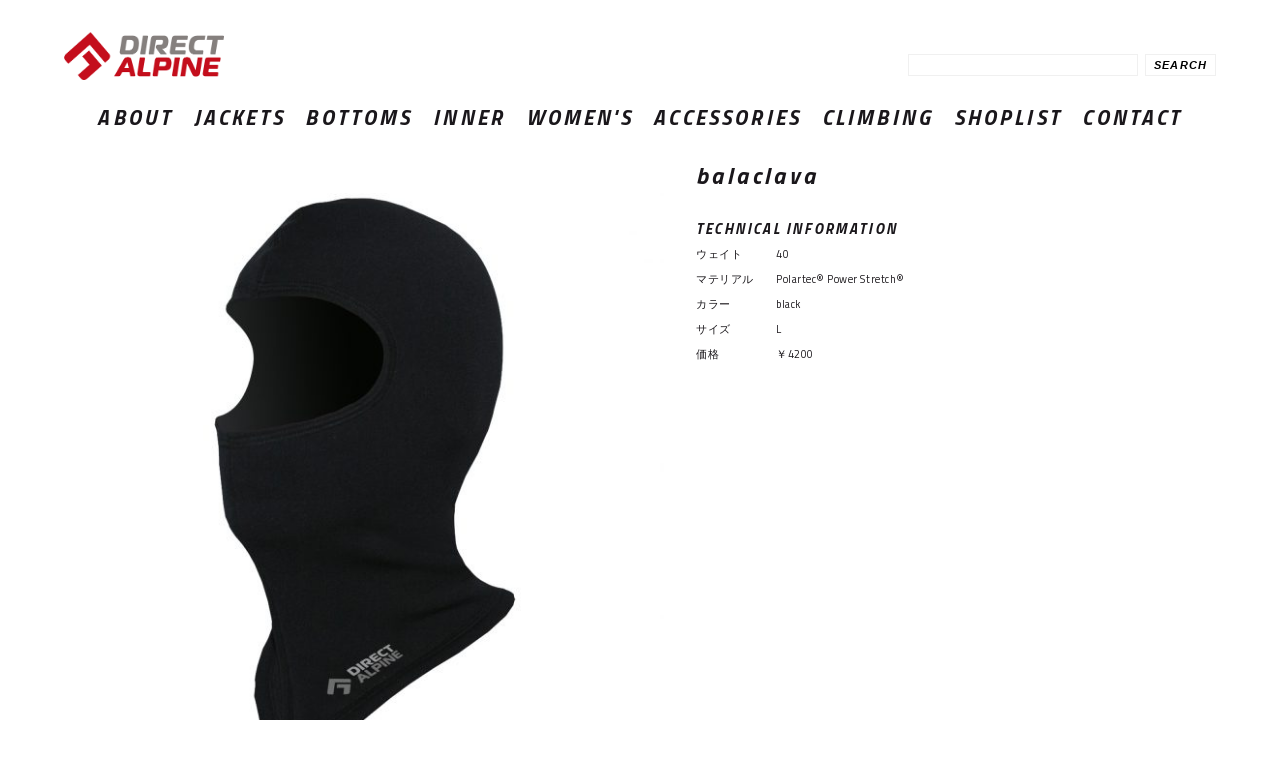

--- FILE ---
content_type: text/html; charset=UTF-8
request_url: https://directalpine.jp/products/accessories/balaclava
body_size: 3678
content:
<!--[if lt IE 7]>      <html class="no-js lt-ie9 lt-ie8 lt-ie7 second"> <![endif]-->
<!--[if IE 7]>         <html class="no-js lt-ie9 lt-ie8 second"> <![endif]-->
<!--[if IE 8]>         <html class="no-js lt-ie9 second"> <![endif]-->
<!--[if gt IE 8]><!--> <html class="no-js second"> <!--<![endif]-->
<head>
<meta charset="utf-8">
<meta http-equiv="X-UA-Compatible" content="IE=edge,chrome=1">

<meta name="description" content="TECHNICAL OUTDOOR WEAR">
<link rel="pingback" href="https://directalpine.jp/cms/xmlrpc.php" />
<link rel="shortcut icon" href="https://directalpine.jp/cms/wp-content/themes/directalpine/img/favicon.ico"/>

		<!-- All in One SEO 4.2.5.1 - aioseo.com -->
		<title>balaclava - directalpine®</title>
		<meta name="robots" content="max-image-preview:large" />
		<link rel="canonical" href="https://directalpine.jp/products/accessories/balaclava" />
		<meta name="generator" content="All in One SEO (AIOSEO) 4.2.5.1 " />
		<meta property="og:locale" content="ja_JP" />
		<meta property="og:site_name" content="directalpine® - TECHNICAL OUTDOOR WEAR" />
		<meta property="og:type" content="article" />
		<meta property="og:title" content="balaclava - directalpine®" />
		<meta property="og:url" content="https://directalpine.jp/products/accessories/balaclava" />
		<meta property="article:published_time" content="2013-10-04T04:23:13+00:00" />
		<meta property="article:modified_time" content="2017-10-25T00:59:33+00:00" />
		<meta name="twitter:card" content="summary_large_image" />
		<meta name="twitter:title" content="balaclava - directalpine®" />
		<script type="application/ld+json" class="aioseo-schema">
			{"@context":"https:\/\/schema.org","@graph":[{"@type":"BreadcrumbList","@id":"https:\/\/directalpine.jp\/products\/accessories\/balaclava#breadcrumblist","itemListElement":[{"@type":"ListItem","@id":"https:\/\/directalpine.jp\/#listItem","position":1,"item":{"@type":"WebPage","@id":"https:\/\/directalpine.jp\/","name":"\u30db\u30fc\u30e0","description":"TECHNICAL OUTDOOR WEAR","url":"https:\/\/directalpine.jp\/"},"nextItem":"https:\/\/directalpine.jp\/products\/accessories\/balaclava#listItem"},{"@type":"ListItem","@id":"https:\/\/directalpine.jp\/products\/accessories\/balaclava#listItem","position":2,"item":{"@type":"WebPage","@id":"https:\/\/directalpine.jp\/products\/accessories\/balaclava","name":"balaclava","url":"https:\/\/directalpine.jp\/products\/accessories\/balaclava"},"previousItem":"https:\/\/directalpine.jp\/#listItem"}]},{"@type":"Organization","@id":"https:\/\/directalpine.jp\/#organization","name":"directalpine\u00ae","url":"https:\/\/directalpine.jp\/"},{"@type":"WebSite","@id":"https:\/\/directalpine.jp\/#website","url":"https:\/\/directalpine.jp\/","name":"directalpine\u00ae","description":"TECHNICAL OUTDOOR WEAR","inLanguage":"ja","publisher":{"@id":"https:\/\/directalpine.jp\/#organization"}},{"@type":"WebPage","@id":"https:\/\/directalpine.jp\/products\/accessories\/balaclava#webpage","url":"https:\/\/directalpine.jp\/products\/accessories\/balaclava","name":"balaclava - directalpine\u00ae","inLanguage":"ja","isPartOf":{"@id":"https:\/\/directalpine.jp\/#website"},"breadcrumb":{"@id":"https:\/\/directalpine.jp\/products\/accessories\/balaclava#breadcrumblist"},"author":"https:\/\/directalpine.jp\/author\/da_kudo#author","creator":"https:\/\/directalpine.jp\/author\/da_kudo#author","datePublished":"2013-10-04T04:23:13+09:00","dateModified":"2017-10-25T00:59:33+09:00"}]}
		</script>
		<!-- All in One SEO -->

<link rel='dns-prefetch' href='//s.w.org' />
		<script type="text/javascript">
			window._wpemojiSettings = {"baseUrl":"https:\/\/s.w.org\/images\/core\/emoji\/13.1.0\/72x72\/","ext":".png","svgUrl":"https:\/\/s.w.org\/images\/core\/emoji\/13.1.0\/svg\/","svgExt":".svg","source":{"concatemoji":"https:\/\/directalpine.jp\/cms\/wp-includes\/js\/wp-emoji-release.min.js?ver=5.8.12"}};
			!function(e,a,t){var n,r,o,i=a.createElement("canvas"),p=i.getContext&&i.getContext("2d");function s(e,t){var a=String.fromCharCode;p.clearRect(0,0,i.width,i.height),p.fillText(a.apply(this,e),0,0);e=i.toDataURL();return p.clearRect(0,0,i.width,i.height),p.fillText(a.apply(this,t),0,0),e===i.toDataURL()}function c(e){var t=a.createElement("script");t.src=e,t.defer=t.type="text/javascript",a.getElementsByTagName("head")[0].appendChild(t)}for(o=Array("flag","emoji"),t.supports={everything:!0,everythingExceptFlag:!0},r=0;r<o.length;r++)t.supports[o[r]]=function(e){if(!p||!p.fillText)return!1;switch(p.textBaseline="top",p.font="600 32px Arial",e){case"flag":return s([127987,65039,8205,9895,65039],[127987,65039,8203,9895,65039])?!1:!s([55356,56826,55356,56819],[55356,56826,8203,55356,56819])&&!s([55356,57332,56128,56423,56128,56418,56128,56421,56128,56430,56128,56423,56128,56447],[55356,57332,8203,56128,56423,8203,56128,56418,8203,56128,56421,8203,56128,56430,8203,56128,56423,8203,56128,56447]);case"emoji":return!s([10084,65039,8205,55357,56613],[10084,65039,8203,55357,56613])}return!1}(o[r]),t.supports.everything=t.supports.everything&&t.supports[o[r]],"flag"!==o[r]&&(t.supports.everythingExceptFlag=t.supports.everythingExceptFlag&&t.supports[o[r]]);t.supports.everythingExceptFlag=t.supports.everythingExceptFlag&&!t.supports.flag,t.DOMReady=!1,t.readyCallback=function(){t.DOMReady=!0},t.supports.everything||(n=function(){t.readyCallback()},a.addEventListener?(a.addEventListener("DOMContentLoaded",n,!1),e.addEventListener("load",n,!1)):(e.attachEvent("onload",n),a.attachEvent("onreadystatechange",function(){"complete"===a.readyState&&t.readyCallback()})),(n=t.source||{}).concatemoji?c(n.concatemoji):n.wpemoji&&n.twemoji&&(c(n.twemoji),c(n.wpemoji)))}(window,document,window._wpemojiSettings);
		</script>
		<style type="text/css">
img.wp-smiley,
img.emoji {
	display: inline !important;
	border: none !important;
	box-shadow: none !important;
	height: 1em !important;
	width: 1em !important;
	margin: 0 .07em !important;
	vertical-align: -0.1em !important;
	background: none !important;
	padding: 0 !important;
}
</style>
	<link rel='stylesheet' id='wp-block-library-css'  href='https://directalpine.jp/cms/wp-includes/css/dist/block-library/style.min.css?ver=5.8.12' type='text/css' media='all' />
<link rel='stylesheet' id='contact-form-7-css'  href='https://directalpine.jp/cms/wp-content/plugins/contact-form-7/includes/css/styles.css?ver=5.5.1' type='text/css' media='all' />
<link rel='stylesheet' id='screen-css'  href='https://directalpine.jp/cms/wp-content/themes/directalpine/css/screen.css?ver=5.8.12' type='text/css' media='screen' />
<link rel='stylesheet' id='style-css'  href='https://directalpine.jp/cms/wp-content/themes/directalpine/style.css?ver=5.8.12' type='text/css' media='style' />
<script type='text/javascript' src='https://directalpine.jp/cms/wp-content/plugins/wp-retina-2x/app/retina-cookie.js?ver=1663293246' id='wr2x-debug-js-js'></script>
<script type='text/javascript' src='https://directalpine.jp/cms/wp-includes/js/jquery/jquery.min.js?ver=3.6.0' id='jquery-core-js'></script>
<script type='text/javascript' src='https://directalpine.jp/cms/wp-includes/js/jquery/jquery-migrate.min.js?ver=3.3.2' id='jquery-migrate-js'></script>
<script type='text/javascript' src='https://directalpine.jp/cms/wp-content/themes/directalpine/js/vendor/modernizr-2.6.2.min.js?ver=5.8.12' id='modernizr-js'></script>
<script type='text/javascript' src='https://directalpine.jp/cms/wp-content/themes/directalpine/js/plugins.js?ver=5.8.12' id='js-plugins-js'></script>
<script type='text/javascript' src='https://directalpine.jp/cms/wp-content/themes/directalpine/js/main.js?ver=5.8.12' id='js-main-js'></script>
<link rel="https://api.w.org/" href="https://directalpine.jp/wp-json/" /><link rel='shortlink' href='https://directalpine.jp/?p=817' />
<link rel="alternate" type="application/json+oembed" href="https://directalpine.jp/wp-json/oembed/1.0/embed?url=https%3A%2F%2Fdirectalpine.jp%2Fproducts%2Faccessories%2Fbalaclava" />
<link rel="alternate" type="text/xml+oembed" href="https://directalpine.jp/wp-json/oembed/1.0/embed?url=https%3A%2F%2Fdirectalpine.jp%2Fproducts%2Faccessories%2Fbalaclava&#038;format=xml" />
<style type="text/css">.recentcomments a{display:inline !important;padding:0 !important;margin:0 !important;}</style></head>
<body data-rsssl=1 class="products-template-default single single-products postid-817 term-accessories balaclava">        <div id="main-header" class="header-container">
            <header class="wrapper">
					<h1><a href="https://directalpine.jp"><img src="https://directalpine.jp/cms/wp-content/themes/directalpine/img/da-img-common-02@2x.png" alt="directalpine" width="160" ></a></h1>            	
					<nav class="gnav">
						<ul>	
						<li><a href="https://directalpine.jp/about"
						>ABOUT</a></li>
						<li><a href="https://directalpine.jp/products/product-cat/jackets"
						ACCESSORIES>JACKETS</a></li>
						<li><a href="https://directalpine.jp/products/product-cat/bottoms">BOTTOMS</a></li>
						<li><a href="https://directalpine.jp/products/product-cat/inner">INNER</a></li>
						<li><a href="https://directalpine.jp/products/product-cat/womens">WOMEN'S</a></li>
						<li><a href="https://directalpine.jp/products/product-cat/accessories">ACCESSORIES</a></li>
						<li><a href="https://directalpine.jp/products/product-cat/climbing">CLIMBING</a></li>
						<li><a href="https://directalpine.jp/shoplist">SHOPLIST</a></li>
						<li><a href="https://directalpine.jp/contact">CONTACT</a></li>
						</ul>
					</nav>
					<div class="searchbox">
						<form method="get" action="https://directalpine.jp/">
							<input type="text" name="s">
							<input type="submit" value="SEARCH">
						</form>
					</div>
            </header>
        </div>		<div class="second-container">
			<div class="wrapper clearfix">
								<article class="item-container">
                	<div class="float-l">
		<ul id='gallery-1' class='gallery galleryid-817 gallery-columns-0 gallery-size-medium'>

			<li class='gallery-icon portrait'>
				<img width="620" height="646" src="https://directalpine.jp/cms/wp-content/uploads/2013/10/balaclava-1-620x646.jpg" class="attachment-medium size-medium" alt="" loading="lazy" srcset="https://directalpine.jp/cms/wp-content/uploads/2013/10/balaclava-1-620x646.jpg 620w, https://directalpine.jp/cms/wp-content/uploads/2013/10/balaclava-1-144x150.jpg 144w, https://directalpine.jp/cms/wp-content/uploads/2013/10/balaclava-1-1188x1239.jpg 1188w, https://directalpine.jp/cms/wp-content/uploads/2013/10/balaclava-1.jpg 1500w, https://directalpine.jp/cms/wp-content/uploads/2013/10/balaclava-1-620x646@2x.jpg 1240w, https://directalpine.jp/cms/wp-content/uploads/2013/10/balaclava-1-144x150@2x.jpg 288w" sizes="(max-width: 620px) 100vw, 620px" /> 
			</li></li>
										</div>
                	<div class="float-r">
						<h1>balaclava</h1>
						<div class="info">
							<h2>TECHNICAL INFORMATION</h2>
							<dl class="clearfix">
																<dt>ウェイト</dt>
								<dd>40</dd>
																								<dt>マテリアル</dt>
								<dd><pre>Polartec® Power Stretch® </pre></dd>
																								<dt>カラー</dt>
								<dd><pre>black</pre></dd>
																								<dt>サイズ</dt>
								<dd><span class="slash">L</span></dd>
																								<dt>価格</dt>
								<dd>&#65509;4200</dd>
															</dl>
																				</div>
					</div>
	            </article>
							</div><!-- .wrapper -->
        </div> <!-- .second-container -->
        <div id="main-footer" class="footer-container">
            <footer class="wrapper">
				<p class="copyright">Copyright&copy;<a href="https://directalpine.jp" title="directalpine®">directalpine®</a> ALL RIGHTS RESERVED</p>
            </footer>
        </div>

	<script type='text/javascript' src='https://directalpine.jp/cms/wp-includes/js/dist/vendor/regenerator-runtime.min.js?ver=0.13.7' id='regenerator-runtime-js'></script>
<script type='text/javascript' src='https://directalpine.jp/cms/wp-includes/js/dist/vendor/wp-polyfill.min.js?ver=3.15.0' id='wp-polyfill-js'></script>
<script type='text/javascript' id='contact-form-7-js-extra'>
/* <![CDATA[ */
var wpcf7 = {"api":{"root":"https:\/\/directalpine.jp\/wp-json\/","namespace":"contact-form-7\/v1"}};
/* ]]> */
</script>
<script type='text/javascript' src='https://directalpine.jp/cms/wp-content/plugins/contact-form-7/includes/js/index.js?ver=5.5.1' id='contact-form-7-js'></script>
<script type='text/javascript' src='https://directalpine.jp/cms/wp-content/plugins/bj-lazy-load/js/bj-lazy-load.min.js?ver=2' id='BJLL-js'></script>
<script type='text/javascript' src='https://directalpine.jp/cms/wp-includes/js/wp-embed.min.js?ver=5.8.12' id='wp-embed-js'></script>
	</body>
</html>

--- FILE ---
content_type: text/css
request_url: https://directalpine.jp/cms/wp-content/themes/directalpine/css/screen.css?ver=5.8.12
body_size: 2427
content:
@import url(https://fonts.googleapis.com/css?family=Titillium+Web:400,400italic,700,700italic);
html, body, div, span, applet, object, iframe, h1, h2, h3, h4, h5, h6, p, blockquote, pre, a, abbr, acronym, address, big, cite, code, del, dfn, em, img, ins, kbd, q, s, samp, small, strike, strong, sub, sup, tt, var, b, u, i, center, dl, dt, dd, ol, ul, li, fieldset, form, label, legend, table, caption, tbody, tfoot, thead, tr, th, td, article, aside, canvas, details, embed, figure, figcaption, footer, header, hgroup, menu, nav, output, ruby, section, summary, time, mark, audio, video { margin: 0; padding: 0; border: 0; font: inherit; font-size: 100%; vertical-align: baseline; }

html { line-height: 1; }

ol, ul { list-style: none; }

table { border-collapse: collapse; border-spacing: 0; }

caption, th, td { text-align: left; font-weight: normal; vertical-align: middle; }

q, blockquote { quotes: none; }
q:before, q:after, blockquote:before, blockquote:after { content: ""; content: none; }

a img { border: none; }

article, aside, details, figcaption, figure, footer, header, hgroup, menu, nav, section, summary { display: block; }

a { text-decoration: none; color: #1a171b; }
a:hover { background: #1a171b; color: #fff; }
a:hover img { filter: progid:DXImageTransform.Microsoft.Alpha(Opacity=95); opacity: 0.95; }
a:focus { outline: none; background: #ffffee; }

input, textarea { -webkit-appearance: button; -webkit-border-radius: 0px; -moz-border-radius: 0px; -ms-border-radius: 0px; -o-border-radius: 0px; border-radius: 0px; font-size: 14px; font-size: 0.875rem; line-height: 25.2px; line-height: 1.575rem; border: none; background: #fff; padding: 2px 8px; line-height: 16px; letter-spacing: 0.1em; font-weight: 700; font-style: italic; margin: 0; border: 1px solid #f0f0f0; -webkit-box-sizing: border-box; -moz-box-sizing: border-box; box-sizing: border-box; }
input[type="submit"], textarea[type="submit"] { cursor: pointer; }
input[type="submit"]:hover, textarea[type="submit"]:hover { background: #1a171b; color: #fff; }
input:focus, textarea:focus { outline: none; background: #ffffee; }

.clearfix { overflow: hidden; *zoom: 1; }

.margin-t0 { margin-top: 0 !important; }

.margin-bl { margin-bottom: 32px; }

.title { font-size: 16px; font-size: 1rem; line-height: 28.8px; line-height: 1.8rem; font-family: "Titillium Web", "Hiragino Kaku Gothic ProN", Meiryo, sans-serif; font-weight: 700; font-style: italic; letter-spacing: 0.1em; }

body, html { font-size: 13px; font-size: 0.8125rem; line-height: 23.4px; line-height: 1.4625rem; -webkit-text-size-adjust: 100%; letter-spacing: 0.05em; font-family: "Titillium Web", "Hiragino Kaku Gothic ProN", Meiryo, sans-serif; color: #1a171b; }

.wrapper { width: 1188px; margin: 0 auto; padding: 0 18px; position: relative; -webkit-box-sizing: border-box; -moz-box-sizing: border-box; box-sizing: border-box; }

.full-w { min-width: 1188px; width: 100%; margin: 0 auto; position: relative; }
.full-w img { width: 100%; height: auto; }

.float-l { float: left; }

.float-r { float: right; }

.required { color: red; }

.align-center { text-align: center; }

#main-header { width: 100%; margin-top: 32px; left: 0; z-index: 100; }
@media screen and (min-width: 74.25em) { #main-header { position: fixed; } }
#main-header h1 { margin-bottom: 18px; }
#main-header h1 a { display: inline-block; }
#main-header h1 a:hover { background: rgba(255, 255, 255, 0.1); }
#main-header .gnav { margin: 0; padding: 0; border: 0; overflow: hidden; *zoom: 1; text-align: center; background: #fff; }
#main-header .gnav li { list-style-image: none; list-style-type: none; margin-left: 0; white-space: nowrap; display: inline; float: left; padding-left: 0px; padding-right: 0px; }
#main-header .gnav li:first-child, #main-header .gnav li.first { padding-left: 0; }
#main-header .gnav li:last-child { padding-right: 0; }
#main-header .gnav li.last { padding-right: 0; }
#main-header .gnav li { float: none; }
#main-header .gnav li a { -webkit-text-size-adjust: 100%; font-size: 26px; font-size: 1.625rem; line-height: 46.8px; line-height: 2.925rem; font-style: italic; font-weight: 700; letter-spacing: 0.15em; line-height: 1; padding: 9px; vertical-align: middle; display: inline-block; }
#main-header .gnav li a:hover { background: #1a171b; color: #fff; }
#main-header .searchbox { position: absolute; top: 22px; right: 18px; }
#main-header .searchbox input[type="text"] { width: 230px; margin-right: 5px; }

#main-footer { margin: 18px 0; }
#main-footer .copyright { text-align: right; font-size: 11px; font-size: 0.6875rem; line-height: 19.8px; line-height: 1.2375rem; letter-spacing: 0.1em; }

#main-v { z-index: 1; overflow: hidden;}
#main-v .loading { position: absolute; top: 50%; left: 50%; margin-left: -4em; display: none; color: #999; }
#main-v .cycle-slideshow { position: relative; }
#main-v .cycle-slideshow .gallery-icon { width: 100%; }
#main-v .cycle-slideshow .gallery-icon img { /*
position: absolute;
top: 0;
left:0;
*/ display: none; width: 100%; height: auto; }

#news .inner { margin: 9px; overflow: hidden; *zoom: 1; }
#news .inner h1 { float: left; line-height: 1.4; width: 5%; }
#news .inner ul { float: right; width: 95%; }
#news .inner ul li a { display: inline-block; width: 100%; padding: 1px 2px; -webkit-box-sizing: border-box; -moz-box-sizing: border-box; box-sizing: border-box; }
#news .inner ul li a .date { margin-right: 9px; }

#products .inner > a { display: inline-block; position: relative; width: 100%; height: auto; margin-bottom: 18px; color: #1a171b; }
#products .inner > a > h1 { position: absolute; top: 50%; margin-top: -20px; left: 32px; z-index: 10; background: #fff; font-size: 28px; font-size: 1.75rem; line-height: 50.4px; line-height: 3.15rem; font-style: italic; font-weight: 700; letter-spacing: 0.15em; display: none; padding: 0 11px; -webkit-transition: 0.2s ease-out; -moz-transition: 0.2s ease-out; -ms-transition: 0.2s ease-out; -o-transition: 0.2s ease-out; transition: 0.2s ease-out; }
#products .inner > a:hover > h1 { display: inline-block; }

@media screen and (max-width: 74.25em) { .second-container { padding-top: 36px; } }
@media screen and (min-width: 74.25em) { .second-container { padding-top: 162px; } }

.item-container, .search { margin-bottom: 54px; }
.item-container .float-l, .search .float-l { width: 620px; }
.item-container .float-l .gallery .gallery-icon, .search .float-l .gallery .gallery-icon { margin-bottom: 18px; }
.item-container .float-l .gallery .gallery-icon img, .search .float-l .gallery .gallery-icon img { width: 600px; height: auto; }
.item-container .float-l .gallery .show-btn, .search .float-l .gallery .show-btn { display: block; cursor: pointer; border: 1px solid #1a171b; font-size: 18px; font-size: 1.125rem; line-height: 32.4px; line-height: 2.025rem; font-style: italic; font-weight: 700; text-align: center; padding: 3px 0; width: 600px; }
.item-container .float-l .gallery .show-btn:hover, .search .float-l .gallery .show-btn:hover { background: #1a171b; color: #fff; }
.item-container .float-l .gallery p, .search .float-l .gallery p { display: none; }
.item-container .float-r, .search .float-r { width: 520px; }
.item-container h1, .search h1 { font-size: 28px; font-size: 1.75rem; line-height: 50.4px; line-height: 3.15rem; font-style: italic; font-weight: 700; letter-spacing: 0.15em; line-height: 1.25; margin-bottom: 32px; }
.item-container h1 a, .search h1 a { padding: 0 2px; }
.item-container h2, .search h2 { font-size: 18px; font-size: 1.125rem; line-height: 32.4px; line-height: 2.025rem; font-style: italic; font-weight: 700; letter-spacing: 0.15em; line-height: 1; margin-bottom: 9px; }
.item-container .info dl, .search .info dl { margin-bottom: 32px; }
.item-container .info dl dt, .search .info dl dt { float: left; width: 6em; clear: both; }
.item-container .info dl dd, .search .info dl dd { float: right; width: 440px; margin-bottom: 6px; }
.item-container .info dl dd .slash:after, .search .info dl dd .slash:after { content: "/"; }
.item-container .info dl dd .slash:last-child:after, .search .info dl dd .slash:last-child:after { content: ""; }
.item-container .date, .search .date { margin-bottom: 9px; }

.content-container { margin-bottom: 32px; }

.contact p { margin-bottom: 18px; }
.contact p .required { margin-left: 0.25em; }

.fabric-desc { overflow: hidden; *zoom: 1; margin-bottom: 16px; }
.fabric-desc h2 { font-size: 28px; font-size: 1.75rem; line-height: 50.4px; line-height: 3.15rem; font-style: italic; font-weight: 700; letter-spacing: 0.15em; line-height: 1; }
.fabric-desc .col-1 { float: left; width: 49%; }
.fabric-desc .col-2 { float: right; width: 49%; }
.fabric-desc dl dt { margin-top: 32px; }
.fabric-desc dl dd { margin-top: 9px; line-height: 16px; }

.fabric-list a img { vertical-align: middle; margin: 0 18px 12px 0; }
.fabric-list a:hover { background: transparent; }
.fabric-list a:hover img { filter: progid:DXImageTransform.Microsoft.Alpha(Opacity=85); opacity: 0.85; }

/**
* Featherlight – ultra slim jQuery lightbox
* Version 0.1.10 – https://github.com/noelboss/featherlight
*
* Copyright 2013, Noel Bossart
* MIT Licensed.
*/
@media all { .featherlight { display: none; position: fixed; top: 0; bottom: 0; left: 0; right: 0; z-index: 9999; height: 100%; text-align: center; cursor: pointer; background: #333; background: rgba(0, 0, 0, 0.8); }
  .featherlight .featherlight-close { position: absolute; z-index: 9999; right: 0; top: 0; line-height: 25px; width: 25px; cursor: pointer; text-decoration: none; text-align: center; font: Arial bold; background: #fff; color: #000; }
  .featherlight:before { content: ''; display: inline-block; height: 100%; vertical-align: middle; margin-right: -0.25em; }
  .featherlight .featherlight-content { text-align: left; display: inline-block; vertical-align: middle; position: relative; padding: 2%; width: 60%; max-height: 95%; overflow: auto; background: #fff; cursor: auto; }
  .featherlight .featherlight-inner { display: block; }
  .featherlight-iframe .featherlight-content { min-height: 60%; }
  .featherlight iframe { border: none; position: absolute; top: 0; bottom: 0; left: 0; right: 0; height: 100%; width: 100%; }
  .featherlight .featherlight-image { width: 100%; } }


--- FILE ---
content_type: text/css
request_url: https://directalpine.jp/cms/wp-content/themes/directalpine/style.css?ver=5.8.12
body_size: -154
content:
/*
Theme Name: 	direct alpine
Version: 		1.0
Author:			COMPOUND inc. / TASKO inc.
*/


--- FILE ---
content_type: application/javascript
request_url: https://directalpine.jp/cms/wp-content/themes/directalpine/js/main.js?ver=5.8.12
body_size: 465
content:
jQuery(document).ready(function($){
		$('#main-v').append('<p class="loading">loading.</p>');
		$('.loading').fadeIn(300);
			var targetImg = $('#main-v img:eq(0)');
			var targetContainer = $('.cycle-slideshow');
			setSize(targetImg,targetContainer);
		
		$('.tax-product-cat .gallery, .search .gallery').each(function(){
			if($(this).find('.gallery-icon:eq(1)').length) {				
				$(this).find('.gallery-icon:gt(0)').hide().addClass('hidden');
				$(this).find('.gallery-icon:eq(0)').after('<li class="show-btn">see more pictures</li>');
			}
 		});
 		$('.show-btn').click(function(){
 				$(this).fadeOut(200, function(){ 				
			 		$(this).siblings('.hidden').fadeIn(500).removeClass('hidden');
 				});
 		});
 		
	$(window).on('load', function() {
		$('#main-v .loading').fadeOut(300, function(){
			$(this).remove();
			$('#main-v img').fadeIn(750);
		});
		$('.cycle-slideshow>ul').cycle({});
	});
	$(window).resize(function(){
		var targetImg = $('#main-v img:eq(0)');
		var targetContainer = $('.cycle-slideshow');
		setSize(targetImg,targetContainer);
	});
	
	function setSize(targetImg, targetContainer) {
		//var imgW = targetImg.width();
		//var imgH = targetImg.height();
		//var imgW = targetImg.attr('width');
		//var imgH = targetImg.attr('height');
		var winW = $(window).width();
		var fixScale = 0.65625;
		var minW = 1188;
		/*
		var winW = targetContainer.width();
		var winH = targetContainer.height();
		var scaleW = winW / imgW;
		var scaleH = winH / imgH;
		var moveX = Math.floor((winW - setW) / 2);
		var moveY = Math.floor((winH - setH) / 2);
		*/
		console.log(targetImg.attr('src'));
		//console.log('img '+imgW, imgH);
		//console.log('container '+winW, winH);
	
		if(winW >= minW) {
			var setH = winW * fixScale;
			targetContainer.css({
				'height': setH
			});			
		} else {
			var setH = minW * fixScale;
			targetContainer.css({
				'height': setH
			});			
		}
	};
});




--- FILE ---
content_type: application/javascript
request_url: https://directalpine.jp/cms/wp-content/themes/directalpine/js/plugins.js?ver=5.8.12
body_size: 4507
content:
// Avoid `console` errors in browsers that lack a console.
(function() {
    var method;
    var noop = function () {};
    var methods = [
        'assert', 'clear', 'count', 'debug', 'dir', 'dirxml', 'error',
        'exception', 'group', 'groupCollapsed', 'groupEnd', 'info', 'log',
        'markTimeline', 'profile', 'profileEnd', 'table', 'time', 'timeEnd',
        'timeStamp', 'trace', 'warn'
    ];
    var length = methods.length;
    var console = (window.console = window.console || {});

    while (length--) {
        method = methods[length];

        // Only stub undefined methods.
        if (!console[method]) {
            console[method] = noop;
        }
    }
}());

/*
 * jQuery Anystretch
 * Version 1.2 (@jbrooksuk / me.itslimetime.com)
 * https://github.com/jbrooksuk/jquery-anystretch
 * Based on Dan Millar's Port
 * https://github.com/danmillar/jquery-anystretch
 *
 * Add a dynamically-resized background image to the body
 * of a page or any other block level element within it
 *
 * Copyright (c) 2012 Dan Millar (@danmillar / decode.uk.com)
 * Dual licensed under the MIT and GPL licenses.
 *
 * This is a fork of jQuery Backstretch (v1.2)
 * Copyright (c) 2011 Scott Robbin (srobbin.com)
*/
(function(a){a.fn.anystretch=function(d,c,e){var b=this.selector.length?false:true;return this.each(function(q){var s={positionX:"center",positionY:"center",speed:0,elPosition:"relative",dataName:"stretch"},h=a(this),g=b?a(".anystretch"):h.children(".anystretch"),l=g.data("settings")||s,m=g.data("settings"),j,f,r,p,v,u;if(c&&typeof c=="object"){a.extend(l,c)}if(c&&typeof c=="function"){e=c}a(document).ready(t);return this;function t(){if(d||h.length>=1){var i;if(!b){h.css({position:l.elPosition,background:"none"})}if(g.length==0){g=a("<div />").attr("class","anystretch").css({left:0,top:0,position:(b?"fixed":"absolute"),overflow:"hidden",zIndex:(b?-999999:-999998),margin:0,padding:0,height:"100%",width:"100%"})}else{g.find("img").addClass("deleteable")}i=a("<img />").css({position:"absolute",display:"none",margin:0,padding:0,border:"none",zIndex:-999999}).bind("load",function(A){var z=a(this),y,x;z.css({width:"auto",height:"auto"});y=this.width||a(A.target).width();x=this.height||a(A.target).height();j=y/x;o(function(){z.fadeIn(l.speed,function(){g.find(".deleteable").remove();if(typeof e=="function"){e()}})})}).appendTo(g);if(h.children(".anystretch").length==0){if(b){a("body").append(g)}else{h.append(g)}}g.data("settings",l);var w="";if(d){w=d}else{if(h.data(l.dataName)){w=h.data(l.dataName)}else{return}}i.attr("src",w);a(window).resize(o)}}function o(i){try{u={left:0,top:0};r=k();p=r/j;if(p>=n()){v=(p-n())/2;if(l.positionY=="center"||l.centeredY){a.extend(u,{top:"-"+v+"px"})}else{if(l.positionY=="bottom"){a.extend(u,{top:"auto",bottom:"0px"})}}}else{p=n();r=p*j;v=(r-k())/2;if(l.positionX=="center"||l.centeredX){a.extend(u,{left:"-"+v+"px"})}else{if(l.positionX=="right"){a.extend(u,{left:"auto",right:"0px"})}}}g.children("img:not(.deleteable)").width(r).height(p).filter("img").css(u)}catch(w){}if(typeof i=="function"){i()}}function k(){return b?h.width():h.innerWidth()}function n(){return b?h.height():h.innerHeight()}})};a.anystretch=function(d,b,e){var c=("onorientationchange" in window)?a(document):a(window);c.anystretch(d,b,e)}})(jQuery);

/*!
 * jQuery Cycle Lite Plugin
 * http://malsup.com/jquery/cycle/lite/
 * Copyright (c) 2008-2012 M. Alsup
 * Version: 1.7 (20-FEB-2013)
 * Dual licensed under the MIT and GPL licenses:
 * http://www.opensource.org/licenses/mit-license.php
 * http://www.gnu.org/licenses/gpl.html
 * Requires: jQuery v1.3.2 or later
 */
;(function($) {
"use strict";

var ver = 'Lite-1.7';
var msie = /MSIE/.test(navigator.userAgent);

$.fn.cycle = function(options) {
    return this.each(function() {
        options = options || {};
        
        if (this.cycleTimeout) 
            clearTimeout(this.cycleTimeout);

        this.cycleTimeout = 0;
        this.cyclePause = 0;
        
        var $cont = $(this);
        var $slides = options.slideExpr ? $(options.slideExpr, this) : $cont.children();
        var els = $slides.get();
        if (els.length < 2) {
            if (window.console)
                console.log('terminating; too few slides: ' + els.length);
            return; // don't bother
        }

        // support metadata plugin (v1.0 and v2.0)
        var opts = $.extend({}, $.fn.cycle.defaults, options || {}, $.metadata ? $cont.metadata() : $.meta ? $cont.data() : {});
        var meta = $.isFunction($cont.data) ? $cont.data(opts.metaAttr) : null;
        if (meta)
            opts = $.extend(opts, meta);
            
        opts.before = opts.before ? [opts.before] : [];
        opts.after = opts.after ? [opts.after] : [];
        opts.after.unshift(function(){ opts.busy=0; });
            
        // allow shorthand overrides of width, height and timeout
        var cls = this.className;
        opts.width = parseInt((cls.match(/w:(\d+)/)||[])[1], 10) || opts.width;
        opts.height = parseInt((cls.match(/h:(\d+)/)||[])[1], 10) || opts.height;
        opts.timeout = parseInt((cls.match(/t:(\d+)/)||[])[1], 10) || opts.timeout;

        if ($cont.css('position') == 'static') 
            $cont.css('position', 'relative');
        if (opts.width) 
            $cont.width(opts.width);
        if (opts.height && opts.height != 'auto') 
            $cont.height(opts.height);

        var first = 0;
        $slides.css({position: 'absolute', top:0}).each(function(i) {
            $(this).css('z-index', els.length-i);
        });
        
        $(els[first]).css('opacity',1).show(); // opacity bit needed to handle reinit case
        if (msie) 
            els[first].style.removeAttribute('filter');

        if (opts.fit && opts.width) 
            $slides.width(opts.width);
        if (opts.fit && opts.height && opts.height != 'auto') 
            $slides.height(opts.height);
        if (opts.pause) 
            $cont.hover(function(){this.cyclePause=1;}, function(){this.cyclePause=0;});

        var txFn = $.fn.cycle.transitions[opts.fx];
        if (txFn)
            txFn($cont, $slides, opts);
        
        $slides.each(function() {
            var $el = $(this);
            this.cycleH = (opts.fit && opts.height) ? opts.height : $el.height();
            this.cycleW = (opts.fit && opts.width) ? opts.width : $el.width();
        });

        if (opts.cssFirst)
            $($slides[first]).css(opts.cssFirst);

        if (opts.timeout) {
            // ensure that timeout and speed settings are sane
            if (opts.speed.constructor == String)
                opts.speed = {slow: 600, fast: 200}[opts.speed] || 400;
            if (!opts.sync)
                opts.speed = opts.speed / 2;
            while((opts.timeout - opts.speed) < 250)
                opts.timeout += opts.speed;
        }
        opts.speedIn = opts.speed;
        opts.speedOut = opts.speed;

        opts.slideCount = els.length;
        opts.currSlide = first;
        opts.nextSlide = 1;

        // fire artificial events
        var e0 = $slides[first];
        if (opts.before.length)
            opts.before[0].apply(e0, [e0, e0, opts, true]);
        if (opts.after.length > 1)
            opts.after[1].apply(e0, [e0, e0, opts, true]);
        
        if (opts.click && !opts.next)
            opts.next = opts.click;
        if (opts.next)
            $(opts.next).unbind('click.cycle').bind('click.cycle', function(){return advance(els,opts,opts.rev?-1:1);});
        if (opts.prev)
            $(opts.prev).unbind('click.cycle').bind('click.cycle', function(){return advance(els,opts,opts.rev?1:-1);});

        if (opts.timeout)
            this.cycleTimeout = setTimeout(function() {
                go(els,opts,0,!opts.rev);
            }, opts.timeout + (opts.delay||0));
    });
};

function go(els, opts, manual, fwd) {
    if (opts.busy) 
        return;
    var p = els[0].parentNode, curr = els[opts.currSlide], next = els[opts.nextSlide];
    if (p.cycleTimeout === 0 && !manual) 
        return;

    if (manual || !p.cyclePause) {
        if (opts.before.length)
            $.each(opts.before, function(i,o) { o.apply(next, [curr, next, opts, fwd]); });
        var after = function() {
            if (msie)
                this.style.removeAttribute('filter');
            $.each(opts.after, function(i,o) { o.apply(next, [curr, next, opts, fwd]); });
            queueNext(opts);
        };

        if (opts.nextSlide != opts.currSlide) {
            opts.busy = 1;
            $.fn.cycle.custom(curr, next, opts, after);
        }
        var roll = (opts.nextSlide + 1) == els.length;
        opts.nextSlide = roll ? 0 : opts.nextSlide+1;
        opts.currSlide = roll ? els.length-1 : opts.nextSlide-1;
    } else {
      queueNext(opts);
    }

    function queueNext(opts) {
        if (opts.timeout)
            p.cycleTimeout = setTimeout(function() { go(els,opts,0,!opts.rev); }, opts.timeout);
    }
}

// advance slide forward or back
function advance(els, opts, val) {
    var p = els[0].parentNode, timeout = p.cycleTimeout;
    if (timeout) {
        clearTimeout(timeout);
        p.cycleTimeout = 0;
    }
    opts.nextSlide = opts.currSlide + val;
    if (opts.nextSlide < 0) {
        opts.nextSlide = els.length - 1;
    }
    else if (opts.nextSlide >= els.length) {
        opts.nextSlide = 0;
    }
    go(els, opts, 1, val>=0);
    return false;
}

$.fn.cycle.custom = function(curr, next, opts, cb) {
    var $l = $(curr), $n = $(next);
    $n.css(opts.cssBefore);
    var fn = function() {$n.animate(opts.animIn, opts.speedIn, opts.easeIn, cb);};
    $l.animate(opts.animOut, opts.speedOut, opts.easeOut, function() {
        $l.css(opts.cssAfter);
        if (!opts.sync)
            fn();
    });
    if (opts.sync)
        fn();
};

$.fn.cycle.transitions = {
    fade: function($cont, $slides, opts) {
        $slides.not(':eq(0)').hide();
        opts.cssBefore = { opacity: 0, display: 'block' };
        opts.cssAfter  = { display: 'none' };
        opts.animOut = { opacity: 0 };
        opts.animIn = { opacity: 1 };
    },
    fadeout: function($cont, $slides, opts) {
        opts.before.push(function(curr,next,opts,fwd) {
            $(curr).css('zIndex',opts.slideCount + (fwd === true ? 1 : 0));
            $(next).css('zIndex',opts.slideCount + (fwd === true ? 0 : 1));
        });
        $slides.not(':eq(0)').hide();
        opts.cssBefore = { opacity: 1, display: 'block', zIndex: 1 };
        opts.cssAfter  = { display: 'none', zIndex: 0 };
        opts.animOut = { opacity: 0 };
        opts.animIn = { opacity: 1 };
    }
};

$.fn.cycle.ver = function() { return ver; };

// @see: http://malsup.com/jquery/cycle/lite/
$.fn.cycle.defaults = {
    animIn:        {},
    animOut:       {},
    fx:           'fade',
    after:         null,
    before:        null,
    cssBefore:     {},
    cssAfter:      {},
    delay:         0,
    fit:           0,
    height:       'auto',
    metaAttr:     'cycle',
    next:          null,
    pause:         false,
    prev:          null,
    speed:         1000,
    slideExpr:     null,
    sync:          true,
    timeout:       4000
};

})(jQuery);

/**
* Featherlight – ultra slim jQuery lightbox
* Version 0.1.9 – https://github.com/noelboss/featherlight
*
* Copyright 2013, Noel Bossart
* MIT Licensed.
*/
(function(b){var a={id:0,defaults:{selector:"[data-featherlight]",context:"body",targetAttr:"data-featherlight",openTrigger:"click",closeTrigger:"click",namespace:"featherlight",resetCss:false,variant:null,closeOnBg:true,closeOnEsc:true,background:null,autostart:true,open:function(c){b.proxy(b.featherlight.methods.open,this,c)();},close:function(c){b.proxy(b.featherlight.methods.close,this,c)();}},methods:{setup:function(f,i){var c=b(this)||b(),f=b.extend({},a.defaults,f),h=c.attr("data-"+f.namespace+"-variant")||f.variant,g=!f.resetCss?f.namespace:f.namespace+"-reset",e=b(f.background||'<div class="'+g+'"><div class="'+g+'-content"><span class="'+g+'-close">X</span></div></div>'),d={id:a.id++,config:f,content:i,$elm:c,$instance:e.clone().addClass(h)};d.$instance.on(f.closeTrigger+"."+f.namespace,b.proxy(f.close,d));if(c.length>0&&this.tagName){c.on(f.openTrigger+"."+f.namespace,b.proxy(f.open,d));}else{b.proxy(f.open,d)();}},getContent:function(){var d=this,f=d.content,c=d.$elm.attr(d.config.targetAttr);if(typeof f==="string"){d.content=b(f);}else{if(f instanceof b===false){if(c==="image"||c.match(/\.(png|jpg|jpeg|gif|tiff|bmp)$/i)){var e=c.match(/\.(png|jpg|jpeg|gif|tiff|bmp)$/i)?c:d.$elm.attr("href");d.content=b('<img src="'+e+'" alt="" class="'+d.config.namespace+'-image" />');}else{if(c==="ajax"||c.match(/(http|htm|php)/i)){var e=c.match(/(http|htm|php)/i)?c:d.$elm.attr("href"),f=e?b("<div></div>").load(e,function(h,g){if(g!=="error"){b.featherlight(f.html());}}):null;return false;}else{d.content=b(b(c),d.config.context);}}}}if(d.content.is("iframe")||b("iframe",d.content).length>0){d.$instance.addClass(d.config.namespace+"-iframe");}d.content.addClass(d.config.namespace+"-inner");},open:function(d){if(d){d.preventDefault();}var c=this;if(b.proxy(a.methods.getContent,c)()!==false){if(c.config.closeOnEsc){b(document).bind("keyup."+c.config.namespace+c.id,function(f){if(f.keyCode==27){c.$instance.find("."+c.config.namespace+"-close").click();}});}c.$instance.prependTo("body").fadeIn().find("."+c.config.namespace+"-close").after(c.content);}},close:function(e){if(e){e.preventDefault();}var c=this,d=c.config,f=b(e.target);if((d.closeOnBg&&f.is("."+d.namespace))||f.is("."+d.namespace+"-close")){if(c.config.closeOnEsc){b(document).unbind("keyup."+c.config.namespace+c.id);}c.$instance.fadeOut(function(){c.$instance.detach();});}}}};b.featherlight=function(d,c){b.proxy(a.methods.setup,null,c,d)();};b.fn.featherlight=function(d,c){b(this).each(function(){b.proxy(a.methods.setup,this,d,c)();});};b.extend(b.featherlight,a);b(document).ready(function(){var c=b.featherlight.defaults;if(c.autostart){b(c.selector,c.context).featherlight();}});}(jQuery));